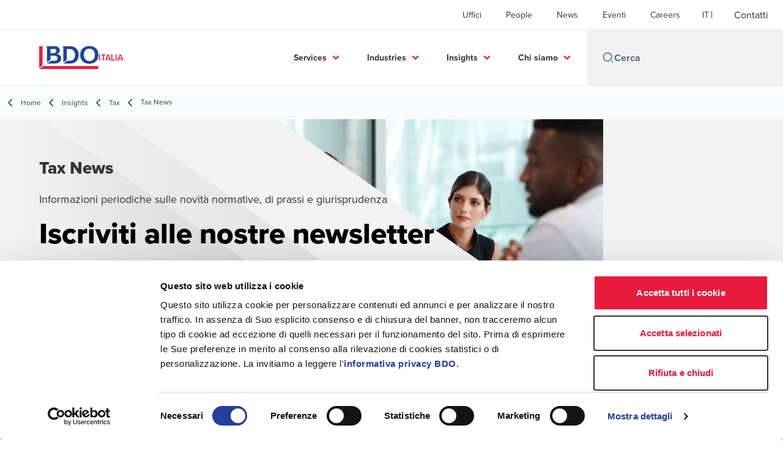

--- FILE ---
content_type: text/html; charset=utf-8
request_url: https://www.bdo.it/it-it/insights-it/tax/tax-news
body_size: 47969
content:
<!DOCTYPE html>
<html lang="it-IT" dir="ltr" class="scroll-smooth">
<head>
    <meta charset="utf-8" />
    <meta name="viewport" content="width=device-width, initial-scale=1.0" />
    
    <meta name="keywords" content="" />
    <meta name="description" content="Scopri le informazioni sulle novità normative, di prassi e giurisprudenza" />
    <link rel="apple-touch-icon" sizes="180x180" href="/apple-touch-icon.png">
<link rel="icon" type="image/png" sizes="32x32" href="/favicon-32x32.png">
<link rel="icon" type="image/png" sizes="16x16" href="/favicon-16x16.png">
<link rel="icon" type="image/png" sizes="48x48" href="/favicon-48x48.png">
<link rel="icon" type="image/svg+xml" href="/favicon.svg" />
<link rel="shortcut icon" href="/favicon.ico" />
<link rel="manifest" href="/site.webmanifest">
<link rel="mask-icon" href="/safari-pinned-tab.svg" color="#5bbad5">
<meta name="msapplication-TileColor" content="#da532c">
<meta name="theme-color" content="#ffffff">
    <title>Tax News - BDO</title>

    
        <script id="Cookiebot" src="https://consent.cookiebot.com/uc.js" data-cbid="60e7194b-cf4c-4113-9238-49538f7ffb46" data-blockingmode="auto" type="text/javascript"></script>

    
    <script data-cookieconsent="ignore">
        function injectWhenCookiebotAcceptedScripts() {
            var rawHtml = null;
            var container = document.getElementById("scriptsAfterCookiebotAccepted");
            container.innerHTML = rawHtml;

            var scripts = container.getElementsByTagName("script");
            for (var i = 0; i < scripts.length; i++)
            {
                eval(scripts[i].innerText);
            }   
        }
    </script>

    
<script id="googleServices" type="text/javascript" data-cookieconsent="ignore">

            function initializeGoogleTags() {
                window.dataLayer = window.dataLayer || [];

                function gtag() {
                    dataLayer.push(arguments);
                }

                gtag("consent", "default", {
                    ad_personalization: "denied",
                    ad_storage: "denied",
                    ad_user_data: "denied",
                    analytics_storage: "denied",
                    functionality_storage: "denied",
                    personalization_storage: "denied",
                    security_storage: "granted",
                    wait_for_update: 500,
                });

                gtag('js', new Date());


                     gtag('config', 'G-S8M9KW26GP', { 'anonymize_ip': true, 'forceSSL': true });

                let script = document.createElement('script');
                script.src = 'https://www.googletagmanager.com/gtag/js?id=G-S8M9KW26GP';
                script.setAttribute("data-cookieconsent", "ignore");
                script.setAttribute("async", "");
                let ga = document.getElementById("googleServices");
                ga.before(script);
            }
        

         function CookiebotCallback_OnAccept() {

                    if (Cookiebot.consent.statistics && Cookiebot.consent.marketing) {
                        initializeGoogleTags();
                    }
                             injectWhenCookiebotAcceptedScripts();
         }
</script>
    
    <link rel="canonical" href="https://www.bdo.it/it-it/insights-it/tax/tax-news" />

    

    
    <meta property="og:title" content="">
    <meta property="og:description" content="">
    <meta property="og:url" content="https://www.bdo.it/it-it/insights-it/tax/tax-news">

<meta property="og:type" content="website">
    

    
<script data-cookieconsent="ignore">
<!-- Google Tag Manager -->
(function(w,d,s,l,i){w[l]=w[l]||[];w[l].push({'gtm.start':
new Date().getTime(),event:'gtm.js'});var f=d.getElementsByTagName(s)[0],
j=d.createElement(s),dl=l!='dataLayer'?'&l='+l:'';j.async=true;j.src=
'https://www.googletagmanager.com/gtm.js?id='+i+dl;f.parentNode.insertBefore(j,f);
})(window,document,'script','dataLayer','GTM-58LZHJ7');
<!-- End Google Tag Manager -->
  </script>
    <!-- Preconnect -->
<link rel="preconnect" href="https://fonts.googleapis.com" crossorigin="anonymous">
<link rel="preconnect" href="https://use.typekit.net" crossorigin="anonymous">

<!-- Preload Fonts -->
<link rel="preload" href="https://fonts.googleapis.com/css2?family=Material+Symbols+Outlined:opsz,wght,FILL,GRAD@48,400,0,0" as="style" />
<link rel="preload" href="https://fonts.googleapis.com/icon?family=Material+Icons" as="style">
<link rel="preload" href="https://use.typekit.net/yxr5raf.css" as="style">

<!-- Preload Master CSS -->
<link rel="preload" href="/dist/master.css?v=smS2c4gXbIMpVBdvU3ygIPIG8QV_vunk5ofuMsOHQGY" as="style" type="text/css">

<!-- Apply Stylesheets -->
<link rel="stylesheet" href="https://fonts.googleapis.com/css2?family=Material+Symbols+Outlined:opsz,wght,FILL,GRAD@48,400,0,0" />
<link rel="stylesheet" href="https://fonts.googleapis.com/icon?family=Material+Icons" />
<link rel="stylesheet" href="https://use.typekit.net/yxr5raf.css">
<link rel="stylesheet" href="/dist/master.css?v=smS2c4gXbIMpVBdvU3ygIPIG8QV_vunk5ofuMsOHQGY" type="text/css" />

    
    <link href="/_content/Kentico.Content.Web.Rcl/Content/Bundles/Public/systemPageComponents.min.css" rel="stylesheet" />
<link href="/PageBuilder/Public/Sections/section-column.css" rel="stylesheet" />


<script type="text/javascript">!function(T,l,y){var S=T.location,k="script",D="instrumentationKey",C="ingestionendpoint",I="disableExceptionTracking",E="ai.device.",b="toLowerCase",w="crossOrigin",N="POST",e="appInsightsSDK",t=y.name||"appInsights";(y.name||T[e])&&(T[e]=t);var n=T[t]||function(d){var g=!1,f=!1,m={initialize:!0,queue:[],sv:"5",version:2,config:d};function v(e,t){var n={},a="Browser";return n[E+"id"]=a[b](),n[E+"type"]=a,n["ai.operation.name"]=S&&S.pathname||"_unknown_",n["ai.internal.sdkVersion"]="javascript:snippet_"+(m.sv||m.version),{time:function(){var e=new Date;function t(e){var t=""+e;return 1===t.length&&(t="0"+t),t}return e.getUTCFullYear()+"-"+t(1+e.getUTCMonth())+"-"+t(e.getUTCDate())+"T"+t(e.getUTCHours())+":"+t(e.getUTCMinutes())+":"+t(e.getUTCSeconds())+"."+((e.getUTCMilliseconds()/1e3).toFixed(3)+"").slice(2,5)+"Z"}(),iKey:e,name:"Microsoft.ApplicationInsights."+e.replace(/-/g,"")+"."+t,sampleRate:100,tags:n,data:{baseData:{ver:2}}}}var h=d.url||y.src;if(h){function a(e){var t,n,a,i,r,o,s,c,u,p,l;g=!0,m.queue=[],f||(f=!0,t=h,s=function(){var e={},t=d.connectionString;if(t)for(var n=t.split(";"),a=0;a<n.length;a++){var i=n[a].split("=");2===i.length&&(e[i[0][b]()]=i[1])}if(!e[C]){var r=e.endpointsuffix,o=r?e.location:null;e[C]="https://"+(o?o+".":"")+"dc."+(r||"services.visualstudio.com")}return e}(),c=s[D]||d[D]||"",u=s[C],p=u?u+"/v2/track":d.endpointUrl,(l=[]).push((n="SDK LOAD Failure: Failed to load Application Insights SDK script (See stack for details)",a=t,i=p,(o=(r=v(c,"Exception")).data).baseType="ExceptionData",o.baseData.exceptions=[{typeName:"SDKLoadFailed",message:n.replace(/\./g,"-"),hasFullStack:!1,stack:n+"\nSnippet failed to load ["+a+"] -- Telemetry is disabled\nHelp Link: https://go.microsoft.com/fwlink/?linkid=2128109\nHost: "+(S&&S.pathname||"_unknown_")+"\nEndpoint: "+i,parsedStack:[]}],r)),l.push(function(e,t,n,a){var i=v(c,"Message"),r=i.data;r.baseType="MessageData";var o=r.baseData;return o.message='AI (Internal): 99 message:"'+("SDK LOAD Failure: Failed to load Application Insights SDK script (See stack for details) ("+n+")").replace(/\"/g,"")+'"',o.properties={endpoint:a},i}(0,0,t,p)),function(e,t){if(JSON){var n=T.fetch;if(n&&!y.useXhr)n(t,{method:N,body:JSON.stringify(e),mode:"cors"});else if(XMLHttpRequest){var a=new XMLHttpRequest;a.open(N,t),a.setRequestHeader("Content-type","application/json"),a.send(JSON.stringify(e))}}}(l,p))}function i(e,t){f||setTimeout(function(){!t&&m.core||a()},500)}var e=function(){var n=l.createElement(k);n.src=h;var e=y[w];return!e&&""!==e||"undefined"==n[w]||(n[w]=e),n.onload=i,n.onerror=a,n.onreadystatechange=function(e,t){"loaded"!==n.readyState&&"complete"!==n.readyState||i(0,t)},n}();y.ld<0?l.getElementsByTagName("head")[0].appendChild(e):setTimeout(function(){l.getElementsByTagName(k)[0].parentNode.appendChild(e)},y.ld||0)}try{m.cookie=l.cookie}catch(p){}function t(e){for(;e.length;)!function(t){m[t]=function(){var e=arguments;g||m.queue.push(function(){m[t].apply(m,e)})}}(e.pop())}var n="track",r="TrackPage",o="TrackEvent";t([n+"Event",n+"PageView",n+"Exception",n+"Trace",n+"DependencyData",n+"Metric",n+"PageViewPerformance","start"+r,"stop"+r,"start"+o,"stop"+o,"addTelemetryInitializer","setAuthenticatedUserContext","clearAuthenticatedUserContext","flush"]),m.SeverityLevel={Verbose:0,Information:1,Warning:2,Error:3,Critical:4};var s=(d.extensionConfig||{}).ApplicationInsightsAnalytics||{};if(!0!==d[I]&&!0!==s[I]){var c="onerror";t(["_"+c]);var u=T[c];T[c]=function(e,t,n,a,i){var r=u&&u(e,t,n,a,i);return!0!==r&&m["_"+c]({message:e,url:t,lineNumber:n,columnNumber:a,error:i}),r},d.autoExceptionInstrumented=!0}return m}(y.cfg);function a(){y.onInit&&y.onInit(n)}(T[t]=n).queue&&0===n.queue.length?(n.queue.push(a),n.trackPageView({})):a()}(window,document,{
src: "https://js.monitor.azure.com/scripts/b/ai.2.min.js", // The SDK URL Source
crossOrigin: "anonymous", 
cfg: { // Application Insights Configuration
    connectionString: 'InstrumentationKey=7e4d3ed1-4059-404e-bc13-1df6b795f445;IngestionEndpoint=https://westeurope-5.in.applicationinsights.azure.com/;LiveEndpoint=https://westeurope.livediagnostics.monitor.azure.com/'
}});</script></head>
<body data-lang="it-IT">
    <div id="scriptsAfterCookiebotAccepted"></div>
    
<!-- Google Tag Manager (noscript) -->
<noscript><iframe src="https://www.googletagmanager.com/ns.html?id=GTM-58LZHJ7"
height="0" width="0" style="display:none;visibility:hidden"></iframe></noscript>
<!-- End Google Tag Manager (noscript) -->
    
<div id="react_0HNILP0SQKA9C"><div data-reactroot=""><div class="header" id="header" data-ktc-search-exclude="true" style="position:relative"><div class="header__main-menu"><ul class="header__main-menu-list"><li class="header__main-menu-item"><a class="header__main-menu-link" href="/it-it/uffici-it">Uffici</a></li><li class="header__main-menu-item"><a class="header__main-menu-link" href="/it-it/people-it">People</a></li><li class="header__main-menu-item"><a class="header__main-menu-link" href="/it-it/news-it">News</a></li><li class="header__main-menu-item"><a class="header__main-menu-link" href="/it-it/eventi">Eventi</a></li><li class="header__main-menu-item"><a class="header__main-menu-link" href="/it-it/careers-it">Careers</a></li></ul><ul class="header__cultures-list"><li class="header__cultures-item"><a class="header__languages-link" href="/it-it/insights-it/tax/tax-news" aria-label="Italian"><span class="hidden lg:flex">it</span><span class="flex normal-case lg:hidden">Italian</span></a></li></ul><a role="button" class="btn px-6 py-3 text-base" href="/it-it/contatti" target="_self" title=""><span class="btn-text"><span class="">Contatti</span></span></a></div><nav class="header__mega-menu"><a href="/it-it/home-it" class="header__logo"><img src="https://cdn.bdo.global/images/bdo_logo/1.0.0/bdo_logo_color.png" class="header__logo-img" alt="logo"/><div class="header__logo-text">Italia</div></a><div class="header__mega-menu-wrapper"><div class="header__mobile-menu-header"><svg stroke="currentColor" fill="currentColor" stroke-width="0" viewBox="0 0 24 24" class="header__mobile-menu-header-icon" height="1em" width="1em" xmlns="http://www.w3.org/2000/svg"><path d="M11 2C15.968 2 20 6.032 20 11C20 15.968 15.968 20 11 20C6.032 20 2 15.968 2 11C2 6.032 6.032 2 11 2ZM11 18C14.8675 18 18 14.8675 18 11C18 7.1325 14.8675 4 11 4C7.1325 4 4 7.1325 4 11C4 14.8675 7.1325 18 11 18ZM19.4853 18.0711L22.3137 20.8995L20.8995 22.3137L18.0711 19.4853L19.4853 18.0711Z"></path></svg><svg stroke="currentColor" fill="none" stroke-width="0" viewBox="0 0 15 15" class="header__mobile-menu-header-icon" height="1em" width="1em" xmlns="http://www.w3.org/2000/svg"><path fill-rule="evenodd" clip-rule="evenodd" d="M1.5 3C1.22386 3 1 3.22386 1 3.5C1 3.77614 1.22386 4 1.5 4H13.5C13.7761 4 14 3.77614 14 3.5C14 3.22386 13.7761 3 13.5 3H1.5ZM1 7.5C1 7.22386 1.22386 7 1.5 7H13.5C13.7761 7 14 7.22386 14 7.5C14 7.77614 13.7761 8 13.5 8H1.5C1.22386 8 1 7.77614 1 7.5ZM1 11.5C1 11.2239 1.22386 11 1.5 11H13.5C13.7761 11 14 11.2239 14 11.5C14 11.7761 13.7761 12 13.5 12H1.5C1.22386 12 1 11.7761 1 11.5Z" fill="currentColor"></path></svg></div><div class="header__mega-menu-desktop"><ul class="header__mega-menu-list"></ul><div class="header__search relative"><div class="pl-2"><a class="pointer-events-none" href="/" aria-label="Search icon"><svg stroke="currentColor" fill="currentColor" stroke-width="0" viewBox="0 0 24 24" class="header__search-icon" height="1em" width="1em" xmlns="http://www.w3.org/2000/svg"><path d="M11 2C15.968 2 20 6.032 20 11C20 15.968 15.968 20 11 20C6.032 20 2 15.968 2 11C2 6.032 6.032 2 11 2ZM11 18C14.8675 18 18 14.8675 18 11C18 7.1325 14.8675 4 11 4C7.1325 4 4 7.1325 4 11C4 14.8675 7.1325 18 11 18ZM19.4853 18.0711L22.3137 20.8995L20.8995 22.3137L18.0711 19.4853L19.4853 18.0711Z"></path></svg></a></div><input type="text" name="Cerca" title="Cerca" placeholder="Cerca" class="header__search-input" value="" autoComplete="off"/></div></div></div></nav></div></div></div>
    
<div id="react_0HNILP0SQKA9D"><div class="breadcrumbs" data-reactroot=""><ul class="breadcrumbs__list"><li class="breadcrumbs__list-item"><div class="px-2 hidden lg:flex"><svg stroke="currentColor" fill="none" stroke-width="2" viewBox="0 0 24 24" aria-hidden="true" class="breadcrumbs__item-icon" height="18" width="18" xmlns="http://www.w3.org/2000/svg"><path stroke-linecap="round" stroke-linejoin="round" d="M15 19l-7-7 7-7"></path></svg></div><div class="pt-[1px] hidden lg:flex"><a href="/it-it/home-it" target="" title="" class="animated-link inline text-lighter-black hover:text-lighter-black"><span class="hover-underline">Home</span></a></div></li><li class="breadcrumbs__list-item"><div class="px-2 hidden lg:flex"><svg stroke="currentColor" fill="none" stroke-width="2" viewBox="0 0 24 24" aria-hidden="true" class="breadcrumbs__item-icon" height="18" width="18" xmlns="http://www.w3.org/2000/svg"><path stroke-linecap="round" stroke-linejoin="round" d="M15 19l-7-7 7-7"></path></svg></div><div class="pt-[1px] hidden lg:flex"><a href="/it-it/insights-it" target="" title="" class="animated-link inline text-lighter-black hover:text-lighter-black"><span class="hover-underline">Insights</span></a></div></li><li class="breadcrumbs__list-item"><div class="px-2"><svg stroke="currentColor" fill="none" stroke-width="2" viewBox="0 0 24 24" aria-hidden="true" class="breadcrumbs__item-icon" height="18" width="18" xmlns="http://www.w3.org/2000/svg"><path stroke-linecap="round" stroke-linejoin="round" d="M15 19l-7-7 7-7"></path></svg></div><div class="pt-[1px]"><a href="/it-it/insights-it/tax" target="" title="" class="animated-link inline text-lighter-black hover:text-lighter-black"><span class="hover-underline">Tax</span></a></div></li><li class="breadcrumbs__list-item"><div class="px-2 hidden lg:flex"><svg stroke="currentColor" fill="none" stroke-width="2" viewBox="0 0 24 24" aria-hidden="true" class="breadcrumbs__item-icon" height="18" width="18" xmlns="http://www.w3.org/2000/svg"><path stroke-linecap="round" stroke-linejoin="round" d="M15 19l-7-7 7-7"></path></svg></div><div class="breadcrumbs__last-list-item-container"><span class="breadcrumbs__last-list-item">Tax News</span></div></li></ul></div></div>
    


<div id="react_0HNILP0SQKA98"><div class="relative" data-reactroot=""><header class="hero-widget"><div class="hero-widget__gradient-bg"></div><div class="hero-widget__left-section"><div class="hero-widget__left-section-white-angle-bg"></div><h1 class="hero-widget__left-section-title">Tax News</h1><p class="hero-widget__left-section-description">Informazioni periodiche sulle novità normative, di prassi e giurisprudenza</p><div class="hero-widget__left-section-button"><a role="button" class="btn whitespace-nowrap" href="https://www.bdo.it/it-it/insights-it/iscrizione-newsletter" target="_self" title=""><span class="btn-text"><span class="">Iscriviti alle nostre newsletter</span></span></a></div></div><div class="hero-widget__right-section"><img class="hero-widget__right-section-img hidden md:block" src="/getattachment/73de976b-82b2-4cd0-aed3-4a7ba3861759/Header-Banner-1440-x-400.jpg?lang=it-IT" fetchPriority="high" style="object-fit:cover;object-position:top right" alt="Tax News"/><img class="hero-widget__right-section-img md:hidden" src="/getattachment/0f33d623-558f-4d88-90e5-44f8d7da7960/Header-Banner-da-mobile.jpg?lang=it-IT&amp;ext=.jpg" fetchPriority="high" style="object-fit:cover;object-position:top right" alt="Tax News mobile"/></div></header></div></div>



<div class="section-container section-container">
    






<div class="rich-text__wrapper" style="margin-top: 20px; padding-bottom: 0px">
    







    <div class="fr-view">
        <p><span style="font-size: 18px">La Tax News offre una panoramica dei più recenti sviluppi normativi, di prassi e di giurisprudenza in ambito fiscale ed è pubblicata mensilmente da BDO Tax S.r.l. STP</span></p>
    </div>


    


</div>
    







<div id="react_0HNILP0SQKA99"><div class="relative button-widget ltr:justify-start rtl:justify-end" style="margin-top:20px;padding-bottom:20px" data-reactroot=""><a role="button" class="btn btn--secondary" href="/it-it/services-it/tax" target="_blank" title="Scopri i nostri servizi in ambito Tax (Opens in a new window/tab)"><span class="btn-text"><span class="">Scopri i nostri servizi in ambito Tax</span></span><span class="sr-only">Opens in a new window/tab</span></a></div></div>

    







<div id="react_0HNILP0SQKA9A"><div class="relative button-widget ltr:justify-start rtl:justify-end" style="margin-top:40px;padding-bottom:0px" data-reactroot=""><a role="button" class="btn btn--tertiary" href="/it-it/insights-it/tax/tax" target="_self" title=""><span class="btn-text animated-link"><span class="hover-underline">Torna alla sezione Tax</span></span><svg class="btn-chevron" xmlns="http://www.w3.org/2000/svg" height="24px" viewBox="0 -960 960 960" width="24px"><path d="M504-480 320-664l56-56 240 240-240 240-56-56 184-184Z"></path></svg></a></div></div>

    


</div>

<div id="react_0HNILP0SQKA9B"><section class="insight-grid" data-reactroot=""><div class="mb-10 mt-20"></div><div class="insight-grid__wrapper"><div class="filter-container mb-4"><span class="filter-container__label">Filtra per:</span></div><div class="insight-grid__cards"><div class="feature-card-skeleton animate-pulse"><div class="feature-card-skeleton__image animate-pulse"></div><div class="feature-card-skeleton__content animate-pulse"><div><div class="feature-card-skeleton__content-text "></div><div class="feature-card-skeleton__content-text"></div><div class="feature-card-skeleton__content-text feature-card-skeleton__content-text--sm"></div></div><div class="feature-card-skeleton__content-btn"></div></div></div><div class="feature-card-skeleton animate-pulse"><div class="feature-card-skeleton__image animate-pulse"></div><div class="feature-card-skeleton__content animate-pulse"><div><div class="feature-card-skeleton__content-text "></div><div class="feature-card-skeleton__content-text"></div><div class="feature-card-skeleton__content-text feature-card-skeleton__content-text--sm"></div></div><div class="feature-card-skeleton__content-btn"></div></div></div><div class="feature-card-skeleton animate-pulse"><div class="feature-card-skeleton__image animate-pulse"></div><div class="feature-card-skeleton__content animate-pulse"><div><div class="feature-card-skeleton__content-text "></div><div class="feature-card-skeleton__content-text"></div><div class="feature-card-skeleton__content-text feature-card-skeleton__content-text--sm"></div></div><div class="feature-card-skeleton__content-btn"></div></div></div><div class="feature-card-skeleton animate-pulse"><div class="feature-card-skeleton__image animate-pulse"></div><div class="feature-card-skeleton__content animate-pulse"><div><div class="feature-card-skeleton__content-text "></div><div class="feature-card-skeleton__content-text"></div><div class="feature-card-skeleton__content-text feature-card-skeleton__content-text--sm"></div></div><div class="feature-card-skeleton__content-btn"></div></div></div><div class="feature-card-skeleton animate-pulse"><div class="feature-card-skeleton__image animate-pulse"></div><div class="feature-card-skeleton__content animate-pulse"><div><div class="feature-card-skeleton__content-text "></div><div class="feature-card-skeleton__content-text"></div><div class="feature-card-skeleton__content-text feature-card-skeleton__content-text--sm"></div></div><div class="feature-card-skeleton__content-btn"></div></div></div><div class="feature-card-skeleton animate-pulse"><div class="feature-card-skeleton__image animate-pulse"></div><div class="feature-card-skeleton__content animate-pulse"><div><div class="feature-card-skeleton__content-text "></div><div class="feature-card-skeleton__content-text"></div><div class="feature-card-skeleton__content-text feature-card-skeleton__content-text--sm"></div></div><div class="feature-card-skeleton__content-btn"></div></div></div><div class="feature-card-skeleton animate-pulse"><div class="feature-card-skeleton__image animate-pulse"></div><div class="feature-card-skeleton__content animate-pulse"><div><div class="feature-card-skeleton__content-text "></div><div class="feature-card-skeleton__content-text"></div><div class="feature-card-skeleton__content-text feature-card-skeleton__content-text--sm"></div></div><div class="feature-card-skeleton__content-btn"></div></div></div><div class="feature-card-skeleton animate-pulse"><div class="feature-card-skeleton__image animate-pulse"></div><div class="feature-card-skeleton__content animate-pulse"><div><div class="feature-card-skeleton__content-text "></div><div class="feature-card-skeleton__content-text"></div><div class="feature-card-skeleton__content-text feature-card-skeleton__content-text--sm"></div></div><div class="feature-card-skeleton__content-btn"></div></div></div></div><div class="insight-grid__advanced-search opacity-0"></div></div></section></div>

<script src="/_content/Kentico.Content.Web.Rcl/Scripts/jquery-3.5.1.js"></script>
<script src="/_content/Kentico.Content.Web.Rcl/Scripts/jquery.unobtrusive-ajax.js"></script>
<script type="text/javascript">
window.kentico = window.kentico || {};
window.kentico.builder = {}; 
window.kentico.builder.useJQuery = true;</script><script src="/_content/Kentico.Content.Web.Rcl/Content/Bundles/Public/systemFormComponents.min.js"></script>

    <div id="react_0HNILP0SQKA9E"></div>
    
<div id="react_0HNILP0SQKA9F" class="footer__wrapper"><footer class="footer" data-ktc-search-exclude="true" data-reactroot=""><div class="footer__container container"><div class="footer__left-container"><ul class="footer__menu"><li class="footer__menu-item"><div class=""><a href="/it-it/contatti" target="" title="" class="animated-link inline text-white hover:text-white"><span class="hover-underline">Contatti</span></a></div></li><li class="footer__menu-item"><div class=""><a href="/it-it/uffici-it" target="" title="" class="animated-link inline text-white hover:text-white"><span class="hover-underline">Uffici</span></a></div></li><li class="footer__menu-item"><div class=""><a href="/it-it/condizioni-di-utilizzo" target="" title="" class="animated-link inline text-white hover:text-white"><span class="hover-underline">Legal and Privacy</span></a></div></li><li class="footer__menu-item"><div class=""><a href="https://www.bdo.it/it-it/insights-it/iscrizione-newsletter" target="" title="" class="animated-link inline text-white hover:text-white"><span class="hover-underline">Iscriviti alle nostre newsletter</span></a></div></li><li class="footer__menu-item"><div class=""><a href="https://whistleblowing.bdo.it/bdo/home.aspx" target="_blank" title="Whistleblowing (Opens in a new window/tab)" class="animated-link inline text-white hover:text-white"><span class="hover-underline">Whistleblowing</span><span class="sr-only">Opens in a new window/tab</span></a></div><div class="footer__menu-icon"><svg stroke="currentColor" fill="currentColor" stroke-width="0" viewBox="0 0 24 24" height="1em" width="1em" xmlns="http://www.w3.org/2000/svg"><path fill="none" d="M0 0h24v24H0V0z"></path><path d="M19 19H5V5h7V3H5a2 2 0 00-2 2v14a2 2 0 002 2h14c1.1 0 2-.9 2-2v-7h-2v7zM14 3v2h3.59l-9.83 9.83 1.41 1.41L19 6.41V10h2V3h-7z"></path></svg></div></li><li class="footer__menu-item"><div class=""><a href="https://whistleblowing.bdo.it/bdo_inclusion/home.aspx" target="_blank" title="Segnalazione DE&amp;I (Opens in a new window/tab)" class="animated-link inline text-white hover:text-white"><span class="hover-underline">Segnalazione DE&I</span><span class="sr-only">Opens in a new window/tab</span></a></div><div class="footer__menu-icon"><svg stroke="currentColor" fill="currentColor" stroke-width="0" viewBox="0 0 24 24" height="1em" width="1em" xmlns="http://www.w3.org/2000/svg"><path fill="none" d="M0 0h24v24H0V0z"></path><path d="M19 19H5V5h7V3H5a2 2 0 00-2 2v14a2 2 0 002 2h14c1.1 0 2-.9 2-2v-7h-2v7zM14 3v2h3.59l-9.83 9.83 1.41 1.41L19 6.41V10h2V3h-7z"></path></svg></div></li></ul></div><div class="footer__right-container"><div class="footer__subscribe-title">Global solutions. Driven to be the best.</div><div class="footer__subscribe-content">At BDO, we believe exceptional client service begins with building exceptional relationships.</div><div class="footer__social-icons"><ul class="footer__social-menu"><li class="footer__social-item"><a class="footer__social-link" href="https://www.linkedin.com/company/bdo" target="_blank" title="LinkedIn (Opens in a new window/tab)" aria-label="LinkedIn"><svg width="48" height="48" viewBox="0 0 48 48" fill="none" xmlns="http://www.w3.org/2000/svg"><path fill-rule="evenodd" clip-rule="evenodd" d="M4 24C4 12.9543 12.9543 4 24 4C35.0457 4 44 12.9543 44 24C44 35.0457 35.0457 44 24 44C12.9543 44 4 35.0457 4 24Z" fill="#404040"></path><path fill-rule="evenodd" clip-rule="evenodd" d="M18.134 20.5649H13.6016V34.183H18.134V20.5649Z" fill="#E7E7E7"></path><path fill-rule="evenodd" clip-rule="evenodd" d="M18.432 16.3522C18.4026 15.017 17.4477 14 15.8972 14C14.3467 14 13.333 15.017 13.333 16.3522C13.333 17.6598 14.3167 18.7061 15.8384 18.7061H15.8673C17.4477 18.7061 18.432 17.6598 18.432 16.3522Z" fill="#E7E7E7"></path><path fill-rule="evenodd" clip-rule="evenodd" d="M34.4795 26.3748C34.4795 22.1919 32.2435 20.2451 29.2609 20.2451C26.8545 20.2451 25.7771 21.5669 25.1756 22.4941V20.5653H20.6426C20.7023 21.8431 20.6426 34.1833 20.6426 34.1833H25.1756V26.5779C25.1756 26.1709 25.205 25.7649 25.3248 25.4735C25.6524 24.6604 26.3982 23.8185 27.6504 23.8185C29.2912 23.8185 29.947 25.0673 29.947 26.8973V34.183H34.4793L34.4795 26.3748Z" fill="#E7E7E7"></path></svg><span class="sr-only">Opens in a new window/tab</span></a></li><li class="footer__social-item"><a class="footer__social-link" href="https://www.youtube.com/channel/UC44GhmLIf2kow9cW-hI_K3A" target="_blank" title="YouTube (Opens in a new window/tab)" aria-label="YouTube"><svg width="48" height="48" viewBox="0 0 48 48" fill="none" xmlns="http://www.w3.org/2000/svg"><path fill-rule="evenodd" clip-rule="evenodd" d="M4 24C4 12.9543 12.9543 4 24 4C35.0457 4 44 12.9543 44 24C44 35.0457 35.0457 44 24 44C12.9543 44 4 35.0457 4 24Z" fill="#404040"></path><path fill-rule="evenodd" clip-rule="evenodd" d="M35.1999 19.4514C35.1999 19.4514 34.9763 17.8839 34.2913 17.1936C33.422 16.2872 32.4477 16.2829 32.0013 16.2303C28.8027 16 24.0049 16 24.0049 16H23.9949C23.9949 16 19.197 16 15.9984 16.2303C15.5513 16.2829 14.5777 16.2872 13.7077 17.1936C13.0227 17.8839 12.7999 19.4514 12.7999 19.4514C12.7999 19.4514 12.5713 21.2926 12.5713 23.1331V24.8591C12.5713 26.7003 12.7999 28.5408 12.7999 28.5408C12.7999 28.5408 13.0227 30.1083 13.7077 30.7986C14.5777 31.705 15.7199 31.6765 16.2284 31.7711C18.057 31.946 23.9999 32 23.9999 32C23.9999 32 28.8027 31.9929 32.0013 31.7626C32.4477 31.7092 33.422 31.705 34.2913 30.7986C34.9763 30.1083 35.1999 28.5408 35.1999 28.5408C35.1999 28.5408 35.4284 26.7003 35.4284 24.8591V23.1331C35.4284 21.2926 35.1999 19.4514 35.1999 19.4514Z" fill="#E7E7E7"></path><path fill-rule="evenodd" clip-rule="evenodd" d="M21.7147 27.4287L21.7139 20.5715L28.571 24.0119L21.7147 27.4287Z" fill="#404040"></path></svg><span class="sr-only">Opens in a new window/tab</span></a></li><li class="footer__social-item"><a class="footer__social-link" href="https://www.instagram.com/bdo_italia/" target="_blank" title="Instagram (Opens in a new window/tab)" aria-label="Instagram"><svg width="48" height="48" viewBox="0 0 48 48" fill="none" xmlns="http://www.w3.org/2000/svg"><path fill-rule="evenodd" clip-rule="evenodd" d="M4 24C4 12.9543 12.9543 4 24 4C35.0457 4 44 12.9543 44 24C44 35.0457 35.0457 44 24 44C12.9543 44 4 35.0457 4 24Z" fill="#404040"></path><path fill-rule="evenodd" clip-rule="evenodd" d="M29.6941 17.0266C28.9874 17.0266 28.4141 17.5992 28.4141 18.3061C28.4141 19.0128 28.9874 19.5861 29.6941 19.5861C30.4007 19.5861 30.9741 19.0128 30.9741 18.3061C30.9741 17.5995 30.4007 17.0261 29.6941 17.0261V17.0266Z" fill="#E7E7E7"></path><path fill-rule="evenodd" clip-rule="evenodd" d="M18.5225 24.0001C18.5225 20.9749 20.9752 18.5222 24.0003 18.5222H24.0001C27.0252 18.5222 29.4772 20.9749 29.4772 24.0001C29.4772 27.0252 27.0254 29.4768 24.0003 29.4768C20.9752 29.4768 18.5225 27.0252 18.5225 24.0001ZM27.5559 24.0001C27.5559 22.0363 25.9639 20.4445 24.0003 20.4445C22.0365 20.4445 20.4447 22.0363 20.4447 24.0001C20.4447 25.9636 22.0365 27.5556 24.0003 27.5556C25.9639 27.5556 27.5559 25.9636 27.5559 24.0001Z" fill="#E7E7E7"></path><path fill-rule="evenodd" clip-rule="evenodd" d="M19.6024 13.3977C20.7402 13.3459 21.1038 13.3333 24.0007 13.3333H23.9973C26.8951 13.3333 27.2574 13.3459 28.3952 13.3977C29.5307 13.4497 30.3063 13.6295 30.9863 13.8933C31.6885 14.1655 32.2819 14.5299 32.8752 15.1233C33.4686 15.7162 33.833 16.3113 34.1063 17.0128C34.3686 17.6911 34.5486 18.4662 34.6019 19.6018C34.653 20.7396 34.6663 21.1031 34.6663 24C34.6663 26.8969 34.653 27.2596 34.6019 28.3974C34.5486 29.5325 34.3686 30.3079 34.1063 30.9863C33.833 31.6877 33.4686 32.2828 32.8752 32.8757C32.2825 33.469 31.6883 33.8344 30.987 34.1068C30.3083 34.3706 29.5323 34.5504 28.3967 34.6024C27.2589 34.6541 26.8965 34.6668 23.9993 34.6668C21.1026 34.6668 20.7393 34.6541 19.6015 34.6024C18.4662 34.5504 17.6908 34.3706 17.0122 34.1068C16.311 33.8344 15.7159 33.469 15.1232 32.8757C14.5301 32.2828 14.1657 31.6877 13.893 30.9861C13.6295 30.3079 13.4497 29.5328 13.3975 28.3972C13.3459 27.2594 13.333 26.8969 13.333 24C13.333 21.1031 13.3463 20.7393 13.3972 19.6015C13.4483 18.4664 13.6283 17.6911 13.8928 17.0126C14.1661 16.3113 14.5306 15.7162 15.1239 15.1233C15.7168 14.5302 16.3119 14.1657 17.0135 13.8933C17.6917 13.6295 18.4668 13.4497 19.6024 13.3977ZM23.6452 15.2554C23.4295 15.2553 23.2296 15.2552 23.0438 15.2555V15.2528C21.0558 15.2551 20.6744 15.2684 19.6904 15.3128C18.6504 15.3606 18.0857 15.534 17.7097 15.6806C17.2119 15.8744 16.8564 16.1055 16.4831 16.4789C16.1097 16.8522 15.8782 17.2077 15.6848 17.7055C15.5388 18.0815 15.365 18.646 15.3175 19.686C15.2664 20.8105 15.2561 21.1465 15.2561 23.9949C15.2561 26.8434 15.2664 27.1812 15.3175 28.3056C15.3648 29.3457 15.5388 29.9101 15.6848 30.2857C15.8786 30.7837 16.1097 31.1383 16.4831 31.5117C16.8564 31.885 17.2119 32.1161 17.7097 32.3095C18.086 32.4555 18.6504 32.6292 19.6904 32.6772C20.8149 32.7284 21.1524 32.7395 24.0007 32.7395C26.8487 32.7395 27.1865 32.7284 28.311 32.6772C29.351 32.6297 29.9159 32.4564 30.2914 32.3097C30.7894 32.1163 31.1439 31.8852 31.5172 31.5119C31.8905 31.1388 32.1221 30.7843 32.3154 30.2866C32.4614 29.911 32.6352 29.3465 32.6828 28.3065C32.7339 27.1821 32.745 26.8443 32.745 23.9976C32.745 21.1509 32.7339 20.8131 32.6828 19.6887C32.6354 18.6487 32.4614 18.0842 32.3154 17.7086C32.1217 17.2109 31.8905 16.8553 31.5172 16.482C31.1441 16.1086 30.7892 15.8775 30.2914 15.6842C29.9154 15.5382 29.351 15.3644 28.311 15.3168C27.1863 15.2657 26.8487 15.2555 24.0007 15.2555C23.8776 15.2555 23.7592 15.2555 23.6452 15.2554Z" fill="#E7E7E7"></path></svg><span class="sr-only">Opens in a new window/tab</span></a></li></ul></div><div class="footer__copyright">Copyright © 2026 BDO Italia S.p.A., società per azioni italiana, è membro di BDO International Limited, società di diritto inglese (company limited by guarantee), e fa parte della rete internazionale BDO, network di società indipendenti. BDO Italia S.p.A. - Sede Legale: Viale Abruzzi n. 94, 20131 Milano - Capitale Sociale Euro 1.000.000  - Codice Fiscale, Partita IVA e Registro Imprese di Milano n° 07722780967 - R.E.A. Milano 1977842.</div></div></div></footer></div>

    
    <script src="/dist/vendor.bundle.js?v=8FnlmZ0k6viykDa8OmolrbVJp1r5MegylyQ01zyXE9M" data-cookieconsent="ignore"></script>
    <script src="/dist/master.bundle.js?v=zdwWfHysjkJbyxO-VTGtCz1-xREwOuJfVj-35qUEJTQ" data-cookieconsent="ignore"></script>
    <script>ReactDOM.hydrate(React.createElement(HeroWidget, {"data":{"layout":"bannerImage","title":"Tax News","description":"Informazioni periodiche sulle novità normative, di prassi e giurisprudenza","backgroundImage":"/getattachment/73de976b-82b2-4cd0-aed3-4a7ba3861759/Header-Banner-1440-x-400.jpg?lang=it-IT","backgroundImageAltText":"Tax News","mobileBackgroundImage":"/getattachment/0f33d623-558f-4d88-90e5-44f8d7da7960/Header-Banner-da-mobile.jpg?lang=it-IT\u0026ext=.jpg","mobileBackgroundImageAltText":"Tax News mobile","ctaButtonType":"primary","ctaButtonText":"Iscriviti alle nostre newsletter","ctaButtonUrl":"https://www.bdo.it/it-it/insights-it/iscrizione-newsletter","widgetID":null}}), document.getElementById("react_0HNILP0SQKA98"));
ReactDOM.hydrate(React.createElement(ButtonWidget, {"text":"Scopri i nostri servizi in ambito Tax","link":"/it-it/services-it/tax","target":"_blank","type":"secondary","theme":"light","buttonSide":"left","topMargin":"20px","bottomMargin":"20px","widgetID":null}), document.getElementById("react_0HNILP0SQKA99"));
ReactDOM.hydrate(React.createElement(ButtonWidget, {"text":"Torna alla sezione Tax","link":"/it-it/insights-it/tax/tax","target":"_self","type":"tertiary","theme":"light","buttonSide":"left","topMargin":"40px","bottomMargin":"0px","widgetID":null}), document.getElementById("react_0HNILP0SQKA9A"));
ReactDOM.hydrate(React.createElement(CardsGrid, {"title":"","description":"","filters":[{"title":"BDO.LiveSite.Filters.BusinessLine","name":"businessLine","options":[{"value":"Advisory","label":"Advisory"},{"value":"Audit \u0026 Assurance","label":"Audit \u0026 Assurance"},{"value":"Digital","label":"Digital"},{"value":"Law","label":"Law"},{"value":"Tax","label":"Tax"}],"type":"select","defaultValue":null}],"filteringTooltipEnabled":false,"apiEndpointName":"Insights/264f0f0d-8f18-4081-b6bd-526785ce555d","pageSize":20,"advancedSearchPrelinkText":"","advancedSearchLinkText":"","advancedSearchLink":null}), document.getElementById("react_0HNILP0SQKA9B"));
ReactDOM.hydrate(React.createElement(Header, {"headerDetails":{"menuItems":[{"title":"Uffici","url":"/it-it/uffici-it"},{"title":"People","url":"/it-it/people-it"},{"title":"News","url":"/it-it/news-it"},{"title":"Eventi","url":"/it-it/eventi"},{"title":"Careers","url":"/it-it/careers-it"}],"cultures":[{"name":"Italian","shortName":"it","url":"/it-it/insights-it/tax/tax-news"}],"contact":{"title":"Contatti","url":"/it-it/contatti"},"siteName":"Italia","logoURL":"/it-it/home-it","logoImageURL":"https://cdn.bdo.global/images/bdo_logo/1.0.0/bdo_logo_color.png","searchPageURL":"/it-it/search","megaMenuItems":[{"featured":[],"children":[{"description":"Gestire\u0026nbsp;i rischi operativi e finanziari, migliorare l\u0026rsquo;efficienza dei processi aziendali, garantire trasparenza e fiducia.\r\n","children":[{"title":"Revisione Contabile","url":"/it-it/servizi-it/audit-assurance/revisione-contabile"},{"title":"Emissione di Comfort Letters","url":"https://www.bdo.it/it-it/services-it/audit-assurance/emissione-di-comfort-letters"},{"title":"Supporto alla Transizione a IFRS/US GAAP","url":"/it-it/services-it/audit-assurance/supporto-alla-transizione-a-ifrs-us-gaap"},{"title":"Monitoring Trustee","url":"/it-it/servizi-it/audit-assurance/monitoring-trustee"},{"title":"Due Diligence - Procedure Concordate","url":"/it-it/servizi-it/audit-assurance/due-diligence-procedure-concordate"},{"title":"Rendicontazione dei Progetti Finanziati dall\u0027UE, dallo Stato e dagli Enti locali","url":"/it-it/services-it/audit-assurance/rendicontazione-dei-progetti-finanziati-dall-ue,-dallo-stato-e-dagli-enti-locali"},{"title":"Pianificazione e Controllo","url":"/it-it/services-it/audit-assurance/pianificazione-e-controllo"},{"title":"Technology Risk Assurance","url":"/it-it/services-it/audit-assurance/technology-risk-assurance"},{"title":"Assurance Bilanci di Sostenibilità e Rendicontazione ESG","url":"https://www.bdo.it/it-it/services-it/audit-assurance/assurance-bilanci-di-sostenibilita-e-rendicontazione-esg"}],"title":"Audit \u0026 Assurance","url":"/it-it/services-it/audit-assurance"},{"description":"\r\n\tMassimizzare il valore per gli azionisti. Supportare le strategie di crescita.\r\n\tMetodologie e strumenti per soddisfare le esigenze di gestione del rischio, controllo interno e compliance.\r\n\tRispon","children":[{"title":"Deal Advisory","url":"/it-it/services-it/advisory/deal-advisory"},{"title":"Risk Advisory","url":"/it-it/services-it/advisory/risk-advisory"},{"title":"Strategy \u0026 innovation","url":"/it-it/services-it/advisory/strategy-innovation"},{"title":"Sustainability","url":"/it-it/services-it/advisory/sustainability"},{"title":"Business Services Outsourcing","url":"/it-it/services-it/advisory/business-services-outsourcing"},{"title":"Forensic ","url":"https://www.bdo.it/it-it/services-it/advisory/forensic"}],"title":"Advisory","url":"/it-it/services-it/advisory"},{"description":"","children":[{"title":"Data \u0026 AI","url":"https://www.bdo.it/it-it/services-it/digital/data-e-ai"},{"title":"Business Application","url":"https://www.bdo.it/it-it/services-it/digital/business-application"},{"title":"Cloud e Modernization","url":"https://www.bdo.it/it-it/services-it/digital/cloud-e-modernization"},{"title":"Cybersecurity","url":"https://www.bdo.it/it-it/services-it/digital/cybersecurity"}],"title":"Digital","url":"/it-it/services-it/digital"},{"description":"","children":[{"title":"Tax Compliance","url":"/it-it/services-it/tax/tax-compliance"},{"title":"Tax Control Framework e Cooperative Compliance","url":"https://www.bdo.it/it-it/services-it/tax/tax-control-framework-e-cooperative-compliance"},{"title":"VAT \u0026 Indirect Taxes","url":"/it-it/services-it/tax/vat-indirect-taxes"},{"title":"Tax Litigation","url":"/it-it/services-it/tax/tax-litigation"},{"title":"Fiscalità Internazionale","url":"/it-it/services-it/tax/fiscalita-internazionale"},{"title":"Transfer Pricing","url":"/it-it/services-it/tax/transfer-pricing"},{"title":"M\u0026A Tax","url":"/it-it/services-it/tax/m-a-tax"},{"title":"Personal Tax \u0026 HNWI","url":"/it-it/services-it/tax/personal-tax-hnwi"},{"title":"Bandi e incentivi fiscali","url":"/it-it/services-it/tax/bandi-e-incentivi-fiscali"},{"title":"Customs \u0026 Excise Duties","url":"/it-it/services-it/tax/customs-excise-duties"},{"title":"Expatriates \u0026 Global Mobility","url":"/it-it/services-it/tax/expatriates-global-mobility"},{"title":"Fiscalità ambientale","url":"https://www.bdo.it/it-it/services-it/tax/fiscalita-ambientale"},{"title":"Packaging compliance","url":"https://www.bdo.it/it-it/services-it/tax/packaging-compliance"}],"title":"Tax ","url":"/it-it/services-it/tax"},{"description":"","children":[{"title":"Corporate e M\u0026A","url":"https://www.bdo.it/it-it/services-it/law/corporate-e-m-a"},{"title":"Diritto bancario, finanziario e financial regulation","url":"https://www.bdo.it/it-it/services-it/law/diritto-bancario-finanziario-e-financial-regulation"},{"title":"Diritto Amministrativo","url":"https://www.bdo.it/it-it/services-it/law/diritto-amministrativo"},{"title":"Diritto del Lavoro","url":"https://www.bdo.it/it-it/services-it/law/diritto-del-lavoro"},{"title":"Contenzioso e Arbitrati","url":"https://www.bdo.it/it-it/services-it/law/contenzioso-e-arbitrati"},{"title":"Cybersecurity ed Emergency Management","url":"https://www.bdo.it/it-it/services-it/law/cybersecurity-ed-emergency-management"},{"title":"Information Technology \u0026 Proprietà intellettuale","url":"https://www.bdo.it/it-it/services-it/law/information-technology-e-proprieta-intellettuale"},{"title":"Transazioni di portafoglio, restructuring e crisi di impresa","url":"https://www.bdo.it/it-it/services-it/law/transazioni-di-portafoglio-restructuring-e-crisi-di-impresa"},{"title":"Real Estate","url":"https://www.bdo.it/it-it/services-it/law/real-estate"},{"title":"Energy","url":"https://www.bdo.it/it-it/services-it/law/energy"}],"title":"Law","url":"/it-it/services-it/law"}],"title":"Services","url":"/it-it/services-it"},{"featured":[],"children":[{"description":"Vantiamo una profonda conoscenza del mercato Consumer Business e dei fattori che rimodellano il mondo del retail.\r\n","children":[],"title":"Consumer Business","url":"/it-it/industries-it/consumer-business"},{"description":"La nostra conoscenza del settore ci permette di offrire servizi su misura per aiutare i nostri clienti a raggiungere i loro obiettivi.\r\n","children":[],"title":"Industria Manifatturiera ","url":"/it-it/industries-it/industria-manifatturiera"},{"description":"La nostra esperienza nel terzo settore e la nostra indipendenza, costituiscono per gli enti non profit un valido sostegno per far crescere l\u0027organizzazione e perdurare nel tempo.\r\n","children":[],"title":"Non Profit","url":"/it-it/industries-it/non-profit"},{"description":"Assistiamo efficacemente le società del settore nelle sfide attuali: dalla competizione alla crescita dei costi, dall\u0027assicurazione al bonding.\r\n","children":[],"title":"Real Estate e Edilizia","url":"/it-it/industries-it/real-estate-e-edilizia"},{"description":"Il settore finanziario è in continua evoluzione e necessita di specialisti esperti e flessibili in grado di affrontare i cambiamenti dei mercati e le novità normative.\r\n","children":[],"title":"Servizi Finanziari","url":"/it-it/industries-it/servizi-finanziari"},{"description":"BDO Italia un punto di vista indipendente per supportare la Pubblica Amministrazione nell’affrontare sfide governative complesse con soluzioni efficaci e un approccio imparziale.","children":[],"title":"Public Sector","url":"/it-it/industries-it/public-sector"},{"description":"BDO Italia rappresenta un punto di riferimento importante per il mercato Tecnologia, Media e Telecomunicazioni. Un punto di vista privilegiato sulle dinamiche del settore.","children":[],"title":"Tecnologia, Media \u0026 Telecomunicazioni","url":"/it-it/industries-it/tecnologia,-media-telecomunicazioni"}],"title":"Industries","url":"/it-it/industries-it"},{"featured":[],"children":[{"description":"","children":[{"title":"IFRS Accounting Standards Update","url":"https://www.bdo.it/it-it/insights-it/audit/ifrs-update"},{"title":"IFRS Accounting Standards In Practice","url":"https://www.bdo.it/it-it/insights-it/audit/ifrs-in-practice"},{"title":"IFRS Accounting Standards at a Glance","url":"https://www.bdo.it/it-it/insights-it/audit/ifrs-at-a-glance"},{"title":"Bilanci Annuali e Intermedi Illustrativi","url":"https://www.bdo.it/it-it/insights-it/audit/bilanci-annuali-e-intermedi-illustrativi"},{"title":"OIC Update","url":"https://www.bdo.it/it-it/insights-it/audit/oic-update"}],"title":"Accounting \u0026 Financial Reporting","url":"https://www.bdo.it/it-it/insights-it/audit"},{"description":"","children":[],"title":"Advisory","url":"https://www.bdo.it/it-it/insights-it/advisory"},{"description":"","children":[],"title":"Law","url":"https://www.bdo.it/it-it/insights-it/law"},{"description":"","children":[{"title":"EPR News","url":"https://www.bdo.it/it-it/insights-it/tax/epr-news"},{"title":" Pubblicazioni Customs \u0026 Excise Duties","url":"/it-it/insights-it/tax/customs-excise-duties"},{"title":"Pubblicazioni Finanza Agevolata","url":"https://www.bdo.it/it-it/insights-it/tax/finanza-agevolata"},{"title":"Pubblicazioni Tax","url":"/it-it/insights-it/tax/tax"}],"title":"Tax","url":"https://www.bdo.it/it-it/insights-it/tax"}],"title":"Insights","url":"/it-it/insights-it"},{"featured":[],"children":[{"description":"I Partner, vostri interlocutori privilegiati","children":[],"title":"La partnership in Italia","url":"/it-it/chi-siamo/la-partnership-in-italia"},{"description":"I nostri clienti sanno di poter contare su di noi, sulle nostre competenze e capacità di capire le singole esigenze.","children":[],"title":"La nostra Vision, la nostra Promessa","url":"https://www.bdo.it/it-it/chi-siamo/la-nostra-vision-la-nostra-promessa"},{"description":"Ci impegniamo a sostenere i più alti standard etici in accordo con le politiche interne al network BDO e le normative esterne","children":[],"title":"Compliance, etica e trasparenza","url":"/it-it/chi-siamo/compliance-etica-trasparenza"},{"description":"BDO in Italia riconosce il valore delle persone e delle loro differenze per creare un ambiente di lavoro in cui ciascuno si senta rispettato, valorizzato e coinvolto.","children":[],"title":"Diversity, Equity \u0026 Inclusion","url":"https://www.bdo.it/it-it/chi-siamo/diversity-equity-inclusion"},{"description":"Unisciti alla community","children":[],"title":"BDO Alumni","url":"/it-it/chi-siamo/bdo-alumni"}],"title":"Chi siamo","url":"/it-it/chi-siamo"}]}}), document.getElementById("react_0HNILP0SQKA9C"));
ReactDOM.hydrate(React.createElement(Breadcrumbs, {"breadcrumbsSettings":{"links":[{"title":"Home","url":"/it-it/home-it"},{"title":"Insights","url":"/it-it/insights-it"},{"title":"Tax","url":"/it-it/insights-it/tax"},{"title":"Tax News","url":"/it-it/insights-it/tax/tax-news"}]}}), document.getElementById("react_0HNILP0SQKA9D"));
ReactDOM.hydrate(React.createElement(FormStylingJS, {}), document.getElementById("react_0HNILP0SQKA9E"));
ReactDOM.hydrate(React.createElement(Footer, {"footerSettings":{"displaySubscriptionsSection":true,"subscriptionButtonLink":null,"socialButtons":[{"altText":"LinkedIn BDO","ariaLabel":"LinkedIn","iconType":"linkedin","customIcon":null,"order":1,"url":"https://www.linkedin.com/company/bdo"},{"altText":"Youtube BDO","ariaLabel":"YouTube","iconType":"youtube","customIcon":null,"order":1,"url":"https://www.youtube.com/channel/UC44GhmLIf2kow9cW-hI_K3A"},{"altText":"BDO Italia Instagram","ariaLabel":"Instagram","iconType":"instagram","customIcon":null,"order":1,"url":"https://www.instagram.com/bdo_italia/"}],"footerLinks":[{"openInNewTab":false,"order":-3,"title":"Contatti","url":"/it-it/contatti"},{"openInNewTab":false,"order":-2,"title":"Uffici","url":"/it-it/uffici-it"},{"openInNewTab":false,"order":-1,"title":"Legal and Privacy","url":"/it-it/condizioni-di-utilizzo"},{"openInNewTab":false,"order":1,"title":"Iscriviti alle nostre newsletter","url":"https://www.bdo.it/it-it/insights-it/iscrizione-newsletter"},{"openInNewTab":true,"order":2,"title":"Whistleblowing","url":"https://whistleblowing.bdo.it/bdo/home.aspx"},{"openInNewTab":true,"order":3,"title":"Segnalazione DE\u0026I","url":"https://whistleblowing.bdo.it/bdo_inclusion/home.aspx"}]}}), document.getElementById("react_0HNILP0SQKA9F"));
</script>
    

</body>
</html>


--- FILE ---
content_type: application/x-javascript
request_url: https://consentcdn.cookiebot.com/consentconfig/60e7194b-cf4c-4113-9238-49538f7ffb46/bdo.it/configuration.js
body_size: 549
content:
CookieConsent.configuration.tags.push({id:192700005,type:"script",tagID:"",innerHash:"",outerHash:"",tagHash:"11419150733340",url:"https://consent.cookiebot.com/uc.js",resolvedUrl:"https://consent.cookiebot.com/uc.js",cat:[1]});CookieConsent.configuration.tags.push({id:192700006,type:"script",tagID:"",innerHash:"",outerHash:"",tagHash:"2262325489520",url:"",resolvedUrl:"",cat:[1,3]});CookieConsent.configuration.tags.push({id:192700007,type:"script",tagID:"",innerHash:"",outerHash:"",tagHash:"1696862712079",url:"",resolvedUrl:"",cat:[4]});CookieConsent.configuration.tags.push({id:192700008,type:"script",tagID:"",innerHash:"",outerHash:"",tagHash:"575938876505",url:"https://www.bdo.it/dist/master.bundle.js?v=zdwWfHysjkJbyxO-VTGtCz1-xREwOuJfVj-35qUEJTQ",resolvedUrl:"https://www.bdo.it/dist/master.bundle.js?v=zdwWfHysjkJbyxO-VTGtCz1-xREwOuJfVj-35qUEJTQ",cat:[5]});CookieConsent.configuration.tags.push({id:192700010,type:"iframe",tagID:"",innerHash:"",outerHash:"",tagHash:"3182076099516",url:"https://view.ceros.com/bdo/42022660-global-tax-outlook-2023-v01-1-1?heightOverride=1200&mobileHeightOverride=8733",resolvedUrl:"https://view.ceros.com/bdo/42022660-global-tax-outlook-2023-v01-1-1?heightOverride=1200&mobileHeightOverride=8733",cat:[1,4,5]});CookieConsent.configuration.tags.push({id:192700011,type:"script",tagID:"",innerHash:"",outerHash:"",tagHash:"14238872413454",url:"https://www.google.com/recaptcha/api.js?onload=renderRecaptchaform_BDO_KIT_ContactUs_53db_Recaptcha_Value&render=explicit&hl=it",resolvedUrl:"https://www.google.com/recaptcha/api.js?onload=renderRecaptchaform_BDO_KIT_ContactUs_53db_Recaptcha_Value&render=explicit&hl=it",cat:[1]});CookieConsent.configuration.tags.push({id:192700013,type:"iframe",tagID:"",innerHash:"",outerHash:"",tagHash:"11418543497383",url:"https://www.canva.com/design/DAGW78g421o/7EgRUHb-OIgeA56VrvprfA/view?embed",resolvedUrl:"https://www.canva.com/design/DAGW78g421o/7EgRUHb-OIgeA56VrvprfA/view?embed",cat:[1,3,5]});CookieConsent.configuration.tags.push({id:192700017,type:"iframe",tagID:"",innerHash:"",outerHash:"",tagHash:"11898618286559",url:"https://www.youtube.com/embed/Hq0wOmOidgw?si=DGsuUyqFS7ubzAmQ",resolvedUrl:"https://www.youtube.com/embed/Hq0wOmOidgw?si=DGsuUyqFS7ubzAmQ",cat:[4]});CookieConsent.configuration.tags.push({id:192700036,type:"iframe",tagID:"",innerHash:"",outerHash:"",tagHash:"2138353999865",url:"https://www.youtube.com/embed/BT5B4VzWwzw?si=KDlXqhNjTNwEpQ3l",resolvedUrl:"https://www.youtube.com/embed/BT5B4VzWwzw?si=KDlXqhNjTNwEpQ3l",cat:[4]});CookieConsent.configuration.tags.push({id:192700040,type:"iframe",tagID:"",innerHash:"",outerHash:"",tagHash:"310516410857",url:"https://www.youtube.com/embed/OacZvlR-QL8?si=O3TnBdU0FpemyOrZ",resolvedUrl:"https://www.youtube.com/embed/OacZvlR-QL8?si=O3TnBdU0FpemyOrZ",cat:[4]});